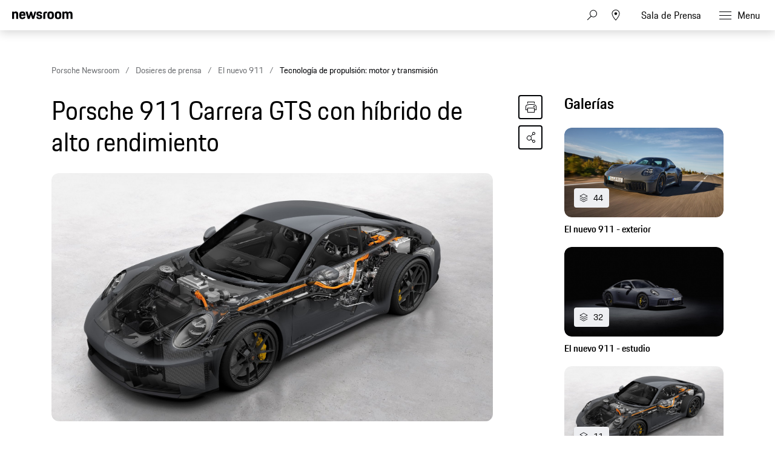

--- FILE ---
content_type: text/javascript; charset=utf-8
request_url: https://www.porsche.com/redesign-scripts/vendor/udg-uc-sdk.min.js
body_size: 137
content:
/*!
 * udg-uc-sdk-pds - V 2.11.3
 *
 */(()=>{"use strict";const e=["//www.overtake.gg","//overtake.gg","//customer.drive.porsche.com"],c=[],t=()=>{const t=e=>"true"===new URLSearchParams(window.location.search).get(e)||window.location.hash.includes(`#${e}=true`),o=t("uc-preview")||c.some(e=>window.location.href.includes(e)),s=t("uc-legacy")||e.some(e=>window.location.href.includes(e)),d="https://www.porsche.com/all/usercentrics/",n=document.createElement("script");n.type="text/javascript",n.src=s?`${d}udg-uc-sdk-legacy.min.js`:o?`${d}preview/udg-uc-sdk-pds.min.js`:`${d}udg-uc-sdk-pds.min.js`,document.body.appendChild(n)};"loading"!==document.readyState?t():document.addEventListener("DOMContentLoaded",t)})();